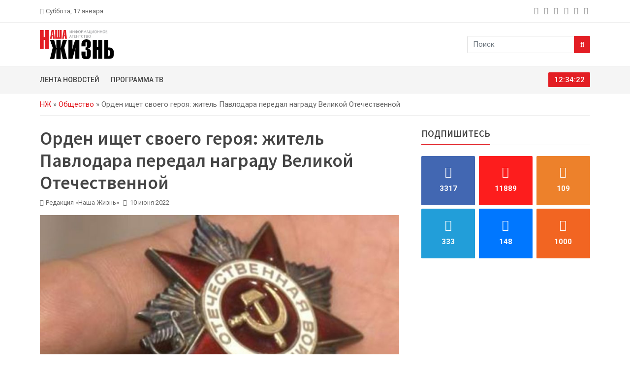

--- FILE ---
content_type: text/html; charset=UTF-8
request_url: https://lifepvl.kz/2022/06/10/4122/
body_size: 12902
content:
<!doctype html><html lang="ru-RU"><head><meta charset="UTF-8" /><meta name="viewport" content="width=device-width, initial-scale=1"><link rel="preconnect" href="https://fonts.googleapis.com"><link rel="preconnect" href="https://fonts.gstatic.com" crossorigin><link href="https://fonts.googleapis.com/css2?family=Roboto:wght@100;300;400;500;700;900&family=Source+Sans+Pro:wght@200;300;400;600;700;900&display=swap" rel="stylesheet"><link rel="apple-touch-icon" sizes="180x180" href="https://lifepvl.kz/wp-content/themes/lifepvl/icon/apple-touch-icon.png"><link rel="icon" type="image/png" sizes="32x32" href="https://lifepvl.kz/wp-content/themes/lifepvl/icon/favicon-32x32.png"><link rel="icon" type="image/png" sizes="16x16" href="https://lifepvl.kz/wp-content/themes/lifepvl/icon/favicon-16x16.png"><link rel="manifest" href="https://lifepvl.kz/wp-content/themes/lifepvl/icon/site.webmanifest"><link rel="mask-icon" href="https://lifepvl.kz/wp-content/themes/lifepvl/icon/safari-pinned-tab.svg" color="#5bbad5"><meta name="msapplication-TileColor" content="#da532c"><meta name="theme-color" content="#ffffff"><meta name="yandex-verification" content="35af186824fa3b7e" /><meta name="google-site-verification" content="YaANcz4dj_WvUwBvOaop4zw46cPwGpzcFD7jk4Fd_2I" /><meta name="google-adsense-account" content="ca-pub-5255595027644060"><meta name='robots' content='index, follow, max-image-preview:large, max-snippet:-1, max-video-preview:-1' /><link media="all" href="https://lifepvl.kz/wp-content/cache/autoptimize/css/autoptimize_25b032cc520ecfbab487a4c12d39f62e.css" rel="stylesheet"><title>Орден ищет своего героя: житель Павлодара передал награду Великой Отечественной &#8212; «Наша жизнь». Новости Павлодара и области</title><meta name="description" content="Житель Павлодара Юрий Баранов уже отчаялся найти владельца ордена, но благодаря публикации НЖ узнал об отряде «Майдан жолы». Он связался с поисковиками," /><link rel="canonical" href="https://lifepvl.kz/2022/06/10/4122/" /><meta property="og:locale" content="ru_RU" /><meta property="og:type" content="article" /><meta property="og:title" content="Орден ищет своего героя: житель Павлодара передал награду Великой Отечественной &#8212; «Наша жизнь». Новости Павлодара и области" /><meta property="og:description" content="Житель Павлодара Юрий Баранов уже отчаялся найти владельца ордена, но благодаря публикации НЖ узнал об отряде «Майдан жолы». Он связался с поисковиками," /><meta property="og:url" content="https://lifepvl.kz/2022/06/10/4122/" /><meta property="og:site_name" content="«Наша жизнь». Новости Павлодара и области" /><meta property="article:published_time" content="2022-06-10T13:02:24+00:00" /><meta property="article:modified_time" content="2024-09-13T10:18:50+00:00" /><meta property="og:image" content="https://lifepvl.kz/wp-content/uploads/2022/06/a8a60643bafa0307d300af23aba7c13b_XL.jpg" /><meta property="og:image:width" content="918" /><meta property="og:image:height" content="729" /><meta property="og:image:type" content="image/jpeg" /><meta name="author" content="Редакция «Наша Жизнь»" /><meta name="twitter:card" content="summary_large_image" /> <script type="application/ld+json" class="yoast-schema-graph">{"@context":"https://schema.org","@graph":[{"@type":"NewsArticle","@id":"https://lifepvl.kz/2022/06/10/4122/#article","isPartOf":{"@id":"https://lifepvl.kz/2022/06/10/4122/"},"author":{"name":"Редакция «Наша Жизнь»","@id":"https://lifepvl.kz/#/schema/person/8d5f8dfe023268a4f79abdb5341dbc48"},"headline":"Орден ищет своего героя: житель Павлодара передал награду Великой Отечественной","datePublished":"2022-06-10T13:02:24+00:00","dateModified":"2024-09-13T10:18:50+00:00","mainEntityOfPage":{"@id":"https://lifepvl.kz/2022/06/10/4122/"},"wordCount":206,"publisher":{"@id":"https://lifepvl.kz/#organization"},"image":{"@id":"https://lifepvl.kz/2022/06/10/4122/#primaryimage"},"thumbnailUrl":"https://lifepvl.kz/wp-content/uploads/2022/06/a8a60643bafa0307d300af23aba7c13b_XL.jpg","keywords":["«Майдан жолы»","История","Общество","Павлодар","память"],"articleSection":["Общество"],"inLanguage":"ru-RU"},{"@type":"WebPage","@id":"https://lifepvl.kz/2022/06/10/4122/","url":"https://lifepvl.kz/2022/06/10/4122/","name":"Орден ищет своего героя: житель Павлодара передал награду Великой Отечественной &#8212; «Наша жизнь». Новости Павлодара и области","isPartOf":{"@id":"https://lifepvl.kz/#website"},"primaryImageOfPage":{"@id":"https://lifepvl.kz/2022/06/10/4122/#primaryimage"},"image":{"@id":"https://lifepvl.kz/2022/06/10/4122/#primaryimage"},"thumbnailUrl":"https://lifepvl.kz/wp-content/uploads/2022/06/a8a60643bafa0307d300af23aba7c13b_XL.jpg","datePublished":"2022-06-10T13:02:24+00:00","dateModified":"2024-09-13T10:18:50+00:00","description":"Житель Павлодара Юрий Баранов уже отчаялся найти владельца ордена, но благодаря публикации НЖ узнал об отряде «Майдан жолы». Он связался с поисковиками,","breadcrumb":{"@id":"https://lifepvl.kz/2022/06/10/4122/#breadcrumb"},"inLanguage":"ru-RU","potentialAction":[{"@type":"ReadAction","target":["https://lifepvl.kz/2022/06/10/4122/"]}]},{"@type":"ImageObject","inLanguage":"ru-RU","@id":"https://lifepvl.kz/2022/06/10/4122/#primaryimage","url":"https://lifepvl.kz/wp-content/uploads/2022/06/a8a60643bafa0307d300af23aba7c13b_XL.jpg","contentUrl":"https://lifepvl.kz/wp-content/uploads/2022/06/a8a60643bafa0307d300af23aba7c13b_XL.jpg","width":918,"height":729},{"@type":"BreadcrumbList","@id":"https://lifepvl.kz/2022/06/10/4122/#breadcrumb","itemListElement":[{"@type":"ListItem","position":1,"name":"НЖ","item":"https://lifepvl.kz/"},{"@type":"ListItem","position":2,"name":"Общество","item":"https://lifepvl.kz/obshhestvo/"},{"@type":"ListItem","position":3,"name":"Орден ищет своего героя: житель Павлодара передал награду Великой Отечественной"}]},{"@type":"WebSite","@id":"https://lifepvl.kz/#website","url":"https://lifepvl.kz/","name":"«Наша жизнь». Новости Павлодара и области","description":"Самые свежие новости о событиях в Павлодаре и Казахстане в режиме 24/7. Аналитика, мнения экспертов, фото и видео с места событий - информационное агентство «Наша жизнь».","publisher":{"@id":"https://lifepvl.kz/#organization"},"potentialAction":[{"@type":"SearchAction","target":{"@type":"EntryPoint","urlTemplate":"https://lifepvl.kz/?s={search_term_string}"},"query-input":{"@type":"PropertyValueSpecification","valueRequired":true,"valueName":"search_term_string"}}],"inLanguage":"ru-RU"},{"@type":"Organization","@id":"https://lifepvl.kz/#organization","name":"«Наша жизнь». Новости Павлодара и области","alternateName":"ИА «Наша жизнь»","url":"https://lifepvl.kz/","logo":{"@type":"ImageObject","inLanguage":"ru-RU","@id":"https://lifepvl.kz/#/schema/logo/image/","url":"https://lifepvl.kz/wp-content/uploads/2022/12/icon.png","contentUrl":"https://lifepvl.kz/wp-content/uploads/2022/12/icon.png","width":663,"height":662,"caption":"«Наша жизнь». Новости Павлодара и области"},"image":{"@id":"https://lifepvl.kz/#/schema/logo/image/"}},{"@type":"Person","@id":"https://lifepvl.kz/#/schema/person/8d5f8dfe023268a4f79abdb5341dbc48","name":"Редакция «Наша Жизнь»","image":{"@type":"ImageObject","inLanguage":"ru-RU","@id":"https://lifepvl.kz/#/schema/person/image/","url":"https://secure.gravatar.com/avatar/0b01ad6b70de3217ffb98931f7c8f592b99dc556566fca7d42c7ccc192ccf886?s=96&d=mm&r=g","contentUrl":"https://secure.gravatar.com/avatar/0b01ad6b70de3217ffb98931f7c8f592b99dc556566fca7d42c7ccc192ccf886?s=96&d=mm&r=g","caption":"Редакция «Наша Жизнь»"},"url":"https://lifepvl.kz/author/our_life/"}]}</script> <link rel="alternate" title="oEmbed (JSON)" type="application/json+oembed" href="https://lifepvl.kz/wp-json/oembed/1.0/embed?url=https%3A%2F%2Flifepvl.kz%2F2022%2F06%2F10%2F4122%2F" /><link rel="alternate" title="oEmbed (XML)" type="text/xml+oembed" href="https://lifepvl.kz/wp-json/oembed/1.0/embed?url=https%3A%2F%2Flifepvl.kz%2F2022%2F06%2F10%2F4122%2F&#038;format=xml" /><style id='wp-img-auto-sizes-contain-inline-css' type='text/css'>img:is([sizes=auto i],[sizes^="auto," i]){contain-intrinsic-size:3000px 1500px}
/*# sourceURL=wp-img-auto-sizes-contain-inline-css */</style><style id='wp-emoji-styles-inline-css' type='text/css'>img.wp-smiley, img.emoji {
		display: inline !important;
		border: none !important;
		box-shadow: none !important;
		height: 1em !important;
		width: 1em !important;
		margin: 0 0.07em !important;
		vertical-align: -0.1em !important;
		background: none !important;
		padding: 0 !important;
	}
/*# sourceURL=wp-emoji-styles-inline-css */</style><style id='classic-theme-styles-inline-css' type='text/css'>/*! This file is auto-generated */
.wp-block-button__link{color:#fff;background-color:#32373c;border-radius:9999px;box-shadow:none;text-decoration:none;padding:calc(.667em + 2px) calc(1.333em + 2px);font-size:1.125em}.wp-block-file__button{background:#32373c;color:#fff;text-decoration:none}
/*# sourceURL=/wp-includes/css/classic-themes.min.css */</style> <script type="text/javascript" src="https://lifepvl.kz/wp-includes/js/jquery/jquery.min.js?ver=3.7.1" id="jquery-core-js"></script> <script type="text/javascript" id="jquery-js-before">const lifepvl_ajax = {"url":"https:\/\/lifepvl.kz\/wp-admin\/admin-ajax.php"}
//# sourceURL=jquery-js-before</script> <link rel="https://api.w.org/" href="https://lifepvl.kz/wp-json/" /><link rel="alternate" title="JSON" type="application/json" href="https://lifepvl.kz/wp-json/wp/v2/posts/7551" /><link rel="EditURI" type="application/rsd+xml" title="RSD" href="https://lifepvl.kz/xmlrpc.php?rsd" /><meta name="generator" content="WordPress 6.9" /><link rel='shortlink' href='https://lifepvl.kz/?p=7551' /><link rel="icon" href="https://lifepvl.kz/wp-content/uploads/2023/01/cropped-android-chrome-512x512-1-32x32.png" sizes="32x32" /><link rel="icon" href="https://lifepvl.kz/wp-content/uploads/2023/01/cropped-android-chrome-512x512-1-192x192.png" sizes="192x192" /><link rel="apple-touch-icon" href="https://lifepvl.kz/wp-content/uploads/2023/01/cropped-android-chrome-512x512-1-180x180.png" /><meta name="msapplication-TileImage" content="https://lifepvl.kz/wp-content/uploads/2023/01/cropped-android-chrome-512x512-1-270x270.png" /><style id='wp-block-paragraph-inline-css' type='text/css'>.is-small-text{font-size:.875em}.is-regular-text{font-size:1em}.is-large-text{font-size:2.25em}.is-larger-text{font-size:3em}.has-drop-cap:not(:focus):first-letter{float:left;font-size:8.4em;font-style:normal;font-weight:100;line-height:.68;margin:.05em .1em 0 0;text-transform:uppercase}body.rtl .has-drop-cap:not(:focus):first-letter{float:none;margin-left:.1em}p.has-drop-cap.has-background{overflow:hidden}:root :where(p.has-background){padding:1.25em 2.375em}:where(p.has-text-color:not(.has-link-color)) a{color:inherit}p.has-text-align-left[style*="writing-mode:vertical-lr"],p.has-text-align-right[style*="writing-mode:vertical-rl"]{rotate:180deg}
/*# sourceURL=https://lifepvl.kz/wp-includes/blocks/paragraph/style.min.css */</style><style id='wp-block-quote-inline-css' type='text/css'>.wp-block-quote{box-sizing:border-box;overflow-wrap:break-word}.wp-block-quote.is-large:where(:not(.is-style-plain)),.wp-block-quote.is-style-large:where(:not(.is-style-plain)){margin-bottom:1em;padding:0 1em}.wp-block-quote.is-large:where(:not(.is-style-plain)) p,.wp-block-quote.is-style-large:where(:not(.is-style-plain)) p{font-size:1.5em;font-style:italic;line-height:1.6}.wp-block-quote.is-large:where(:not(.is-style-plain)) cite,.wp-block-quote.is-large:where(:not(.is-style-plain)) footer,.wp-block-quote.is-style-large:where(:not(.is-style-plain)) cite,.wp-block-quote.is-style-large:where(:not(.is-style-plain)) footer{font-size:1.125em;text-align:right}.wp-block-quote>cite{display:block}
/*# sourceURL=https://lifepvl.kz/wp-includes/blocks/quote/style.min.css */</style><style id='global-styles-inline-css' type='text/css'>:root{--wp--preset--aspect-ratio--square: 1;--wp--preset--aspect-ratio--4-3: 4/3;--wp--preset--aspect-ratio--3-4: 3/4;--wp--preset--aspect-ratio--3-2: 3/2;--wp--preset--aspect-ratio--2-3: 2/3;--wp--preset--aspect-ratio--16-9: 16/9;--wp--preset--aspect-ratio--9-16: 9/16;--wp--preset--color--black: #000000;--wp--preset--color--cyan-bluish-gray: #abb8c3;--wp--preset--color--white: #ffffff;--wp--preset--color--pale-pink: #f78da7;--wp--preset--color--vivid-red: #cf2e2e;--wp--preset--color--luminous-vivid-orange: #ff6900;--wp--preset--color--luminous-vivid-amber: #fcb900;--wp--preset--color--light-green-cyan: #7bdcb5;--wp--preset--color--vivid-green-cyan: #00d084;--wp--preset--color--pale-cyan-blue: #8ed1fc;--wp--preset--color--vivid-cyan-blue: #0693e3;--wp--preset--color--vivid-purple: #9b51e0;--wp--preset--gradient--vivid-cyan-blue-to-vivid-purple: linear-gradient(135deg,rgb(6,147,227) 0%,rgb(155,81,224) 100%);--wp--preset--gradient--light-green-cyan-to-vivid-green-cyan: linear-gradient(135deg,rgb(122,220,180) 0%,rgb(0,208,130) 100%);--wp--preset--gradient--luminous-vivid-amber-to-luminous-vivid-orange: linear-gradient(135deg,rgb(252,185,0) 0%,rgb(255,105,0) 100%);--wp--preset--gradient--luminous-vivid-orange-to-vivid-red: linear-gradient(135deg,rgb(255,105,0) 0%,rgb(207,46,46) 100%);--wp--preset--gradient--very-light-gray-to-cyan-bluish-gray: linear-gradient(135deg,rgb(238,238,238) 0%,rgb(169,184,195) 100%);--wp--preset--gradient--cool-to-warm-spectrum: linear-gradient(135deg,rgb(74,234,220) 0%,rgb(151,120,209) 20%,rgb(207,42,186) 40%,rgb(238,44,130) 60%,rgb(251,105,98) 80%,rgb(254,248,76) 100%);--wp--preset--gradient--blush-light-purple: linear-gradient(135deg,rgb(255,206,236) 0%,rgb(152,150,240) 100%);--wp--preset--gradient--blush-bordeaux: linear-gradient(135deg,rgb(254,205,165) 0%,rgb(254,45,45) 50%,rgb(107,0,62) 100%);--wp--preset--gradient--luminous-dusk: linear-gradient(135deg,rgb(255,203,112) 0%,rgb(199,81,192) 50%,rgb(65,88,208) 100%);--wp--preset--gradient--pale-ocean: linear-gradient(135deg,rgb(255,245,203) 0%,rgb(182,227,212) 50%,rgb(51,167,181) 100%);--wp--preset--gradient--electric-grass: linear-gradient(135deg,rgb(202,248,128) 0%,rgb(113,206,126) 100%);--wp--preset--gradient--midnight: linear-gradient(135deg,rgb(2,3,129) 0%,rgb(40,116,252) 100%);--wp--preset--font-size--small: 13px;--wp--preset--font-size--medium: 20px;--wp--preset--font-size--large: 36px;--wp--preset--font-size--x-large: 42px;--wp--preset--spacing--20: 0.44rem;--wp--preset--spacing--30: 0.67rem;--wp--preset--spacing--40: 1rem;--wp--preset--spacing--50: 1.5rem;--wp--preset--spacing--60: 2.25rem;--wp--preset--spacing--70: 3.38rem;--wp--preset--spacing--80: 5.06rem;--wp--preset--shadow--natural: 6px 6px 9px rgba(0, 0, 0, 0.2);--wp--preset--shadow--deep: 12px 12px 50px rgba(0, 0, 0, 0.4);--wp--preset--shadow--sharp: 6px 6px 0px rgba(0, 0, 0, 0.2);--wp--preset--shadow--outlined: 6px 6px 0px -3px rgb(255, 255, 255), 6px 6px rgb(0, 0, 0);--wp--preset--shadow--crisp: 6px 6px 0px rgb(0, 0, 0);}:where(.is-layout-flex){gap: 0.5em;}:where(.is-layout-grid){gap: 0.5em;}body .is-layout-flex{display: flex;}.is-layout-flex{flex-wrap: wrap;align-items: center;}.is-layout-flex > :is(*, div){margin: 0;}body .is-layout-grid{display: grid;}.is-layout-grid > :is(*, div){margin: 0;}:where(.wp-block-columns.is-layout-flex){gap: 2em;}:where(.wp-block-columns.is-layout-grid){gap: 2em;}:where(.wp-block-post-template.is-layout-flex){gap: 1.25em;}:where(.wp-block-post-template.is-layout-grid){gap: 1.25em;}.has-black-color{color: var(--wp--preset--color--black) !important;}.has-cyan-bluish-gray-color{color: var(--wp--preset--color--cyan-bluish-gray) !important;}.has-white-color{color: var(--wp--preset--color--white) !important;}.has-pale-pink-color{color: var(--wp--preset--color--pale-pink) !important;}.has-vivid-red-color{color: var(--wp--preset--color--vivid-red) !important;}.has-luminous-vivid-orange-color{color: var(--wp--preset--color--luminous-vivid-orange) !important;}.has-luminous-vivid-amber-color{color: var(--wp--preset--color--luminous-vivid-amber) !important;}.has-light-green-cyan-color{color: var(--wp--preset--color--light-green-cyan) !important;}.has-vivid-green-cyan-color{color: var(--wp--preset--color--vivid-green-cyan) !important;}.has-pale-cyan-blue-color{color: var(--wp--preset--color--pale-cyan-blue) !important;}.has-vivid-cyan-blue-color{color: var(--wp--preset--color--vivid-cyan-blue) !important;}.has-vivid-purple-color{color: var(--wp--preset--color--vivid-purple) !important;}.has-black-background-color{background-color: var(--wp--preset--color--black) !important;}.has-cyan-bluish-gray-background-color{background-color: var(--wp--preset--color--cyan-bluish-gray) !important;}.has-white-background-color{background-color: var(--wp--preset--color--white) !important;}.has-pale-pink-background-color{background-color: var(--wp--preset--color--pale-pink) !important;}.has-vivid-red-background-color{background-color: var(--wp--preset--color--vivid-red) !important;}.has-luminous-vivid-orange-background-color{background-color: var(--wp--preset--color--luminous-vivid-orange) !important;}.has-luminous-vivid-amber-background-color{background-color: var(--wp--preset--color--luminous-vivid-amber) !important;}.has-light-green-cyan-background-color{background-color: var(--wp--preset--color--light-green-cyan) !important;}.has-vivid-green-cyan-background-color{background-color: var(--wp--preset--color--vivid-green-cyan) !important;}.has-pale-cyan-blue-background-color{background-color: var(--wp--preset--color--pale-cyan-blue) !important;}.has-vivid-cyan-blue-background-color{background-color: var(--wp--preset--color--vivid-cyan-blue) !important;}.has-vivid-purple-background-color{background-color: var(--wp--preset--color--vivid-purple) !important;}.has-black-border-color{border-color: var(--wp--preset--color--black) !important;}.has-cyan-bluish-gray-border-color{border-color: var(--wp--preset--color--cyan-bluish-gray) !important;}.has-white-border-color{border-color: var(--wp--preset--color--white) !important;}.has-pale-pink-border-color{border-color: var(--wp--preset--color--pale-pink) !important;}.has-vivid-red-border-color{border-color: var(--wp--preset--color--vivid-red) !important;}.has-luminous-vivid-orange-border-color{border-color: var(--wp--preset--color--luminous-vivid-orange) !important;}.has-luminous-vivid-amber-border-color{border-color: var(--wp--preset--color--luminous-vivid-amber) !important;}.has-light-green-cyan-border-color{border-color: var(--wp--preset--color--light-green-cyan) !important;}.has-vivid-green-cyan-border-color{border-color: var(--wp--preset--color--vivid-green-cyan) !important;}.has-pale-cyan-blue-border-color{border-color: var(--wp--preset--color--pale-cyan-blue) !important;}.has-vivid-cyan-blue-border-color{border-color: var(--wp--preset--color--vivid-cyan-blue) !important;}.has-vivid-purple-border-color{border-color: var(--wp--preset--color--vivid-purple) !important;}.has-vivid-cyan-blue-to-vivid-purple-gradient-background{background: var(--wp--preset--gradient--vivid-cyan-blue-to-vivid-purple) !important;}.has-light-green-cyan-to-vivid-green-cyan-gradient-background{background: var(--wp--preset--gradient--light-green-cyan-to-vivid-green-cyan) !important;}.has-luminous-vivid-amber-to-luminous-vivid-orange-gradient-background{background: var(--wp--preset--gradient--luminous-vivid-amber-to-luminous-vivid-orange) !important;}.has-luminous-vivid-orange-to-vivid-red-gradient-background{background: var(--wp--preset--gradient--luminous-vivid-orange-to-vivid-red) !important;}.has-very-light-gray-to-cyan-bluish-gray-gradient-background{background: var(--wp--preset--gradient--very-light-gray-to-cyan-bluish-gray) !important;}.has-cool-to-warm-spectrum-gradient-background{background: var(--wp--preset--gradient--cool-to-warm-spectrum) !important;}.has-blush-light-purple-gradient-background{background: var(--wp--preset--gradient--blush-light-purple) !important;}.has-blush-bordeaux-gradient-background{background: var(--wp--preset--gradient--blush-bordeaux) !important;}.has-luminous-dusk-gradient-background{background: var(--wp--preset--gradient--luminous-dusk) !important;}.has-pale-ocean-gradient-background{background: var(--wp--preset--gradient--pale-ocean) !important;}.has-electric-grass-gradient-background{background: var(--wp--preset--gradient--electric-grass) !important;}.has-midnight-gradient-background{background: var(--wp--preset--gradient--midnight) !important;}.has-small-font-size{font-size: var(--wp--preset--font-size--small) !important;}.has-medium-font-size{font-size: var(--wp--preset--font-size--medium) !important;}.has-large-font-size{font-size: var(--wp--preset--font-size--large) !important;}.has-x-large-font-size{font-size: var(--wp--preset--font-size--x-large) !important;}
/*# sourceURL=global-styles-inline-css */</style></head><body class="wp-singular post-template-default single single-post postid-7551 single-format-standard wp-theme-lifepvl"><div class="top-bar" id="btt"><div class="container"><div class="row gx-3 gy-1 justify-content-center justify-content-md-start align-items-center"><div class="col-auto"><div class="bar-left d-flex flex-nowrap align-items-center"> <i class="fa fa-calendar me-1"></i><span>Суббота, 17 января</span></div></div><div class="col-auto d-none d-md-block ms-auto"><div class="bar-social"><ul class="list-unstyled list-inline mb-0"><li class="list-inline-item"> <a class="pe-1" href="https://www.facebook.com/groups/709196772478885" title="facebook" target="_blank" rel="nofollow noopener noreferrer" aria-label="facebook"> <i class="fa fa-facebook"></i> </a></li><li class="list-inline-item"> <a class="pe-1" href="https://www.instagram.com/lifepvl.kz/" title="instagram" target="_blank" rel="nofollow noopener noreferrer" aria-label="instagram"> <i class="fa fa-instagram"></i> </a></li><li class="list-inline-item"> <a class="pe-1" href="https://ok.ru/vsegranizh" title="odnoklassniki" target="_blank" rel="nofollow noopener noreferrer" aria-label="odnoklassniki"> <i class="fa fa-odnoklassniki"></i> </a></li><li class="list-inline-item"> <a class="pe-1" href="https://t.me/lifepvkz" title="telegram" target="_blank" rel="nofollow noopener noreferrer" aria-label="telegram"> <i class="fa fa-telegram"></i> </a></li><li class="list-inline-item"> <a class="pe-1" href="https://vk.com/public75990776" title="vk" target="_blank" rel="nofollow noopener noreferrer" aria-label="vk"> <i class="fa fa-vk"></i> </a></li><li class="list-inline-item"> <a class="pe-1" href="/rss/" title="rss" target="_blank" rel="nofollow noopener noreferrer" aria-label="rss"> <i class="fa fa-rss"></i> </a></li></ul></div></div></div></div></div><div class="logo-area"><div class="container"><div class="row g-3 justify-content-between align-items-center"><div class="col-auto d-flex align-items-center flex-nowrap"><div class="menu-button me-3 d-block d-md-none"> <a data-bs-toggle="offcanvas" href="#offcanvasMenu" role="button" aria-controls="offcanvasMenu" aria-label="Menu"> <i class="fa fa-2x fa-bars"></i> </a></div><div class="logo"> <a href="https://lifepvl.kz/"> <noscript><img src="https://lifepvl.kz/wp-content/themes/lifepvl/images/logo-black.svg" alt="«Наша жизнь». Новости Павлодара и области" class="img-fluid" width="150" height="60"></noscript><img src='data:image/svg+xml,%3Csvg%20xmlns=%22http://www.w3.org/2000/svg%22%20viewBox=%220%200%20150%2060%22%3E%3C/svg%3E' data-src="https://lifepvl.kz/wp-content/themes/lifepvl/images/logo-black.svg" alt="«Наша жизнь». Новости Павлодара и области" class="lazyload img-fluid" width="150" height="60"> </a></div></div><div class="col-auto d-block d-md-none"> <a class="btn btn-primary" href="/tv/"> <span class="d-inline d-sm-none">ТВ</span> <span class="d-none d-sm-inline">ТВ-программа</span> </a></div><div class="col-auto d-none d-md-block"><div class="searchbar"><form role="search" class="input-group" method="get" action="https://lifepvl.kz/"> <input type="text" class="form-control" placeholder="Поиск" value="" name="s" title="Найти" required> <button class="btn btn-primary" type="submit" aria-label="Search"><i class="fa fa-search"></i></button></form></div></div></div></div></div><div class="menu-area d-none d-md-block"><div class="container"><div class="row g-3 justify-content-between align-items-center"><div class="col-md"><div class="main-menu"><ul id="menu-glavnoe-menyu" class="list-unstyled list-inline mb-0"><li id="menu-item-8199" class="menu-item menu-item-type-post_type menu-item-object-page menu-item-8199"><a href="https://lifepvl.kz/lenta/">Лента новостей</a></li><li id="menu-item-8196" class="menu-item menu-item-type-post_type menu-item-object-page menu-item-8196"><a href="https://lifepvl.kz/tv/">Программа ТВ</a></li></ul></div></div><div class="col-md-auto"><div class="clock"> <span id="dg-clock"></span></div></div></div></div></div><div class="offcanvas offcanvas-start mobile-menu-area" tabindex="-1" id="offcanvasMenu" aria-labelledby="offcanvasMenuLabel"><div class="offcanvas-header"><div class="offcanvas-title" id="offcanvasMenuLabel">Меню</div> <button type="button" class="btn-close" data-bs-dismiss="offcanvas" aria-label="Close"></button></div><div class="offcanvas-body"><ul id="menu-glavnoe-menyu-1" class="list-unstyled mobile-menu-list ff-source"><li class="menu-item menu-item-type-post_type menu-item-object-page menu-item-8199"><a href="https://lifepvl.kz/lenta/">Лента новостей</a></li><li class="menu-item menu-item-type-post_type menu-item-object-page menu-item-8196"><a href="https://lifepvl.kz/tv/">Программа ТВ</a></li></ul><div class="searchbar"><form role="search" class="input-group" method="get" action="https://lifepvl.kz/"> <input type="text" class="form-control" placeholder="Поиск" value="" name="s" title="Найти" required> <button class="btn btn-primary" type="submit" aria-label="Search"><i class="fa fa-search"></i></button></form></div></div></div><div class="breadcrumb-area"><div class="container"><div class="row"><div class="col-md-12"><nav class="breadcrumb-box"><span><span><a href="https://lifepvl.kz/">НЖ</a></span> » <span><a href="https://lifepvl.kz/obshhestvo/">Общество</a></span> » <span class="breadcrumb_last" aria-current="page">Орден ищет своего героя: житель Павлодара передал награду Великой Отечественной</span></span></nav></div></div></div></div><div class="news-area mt-4"><div class="container"><div class="row g-5"><div id="post-container" class="col-lg-8 col-md-12"><div id="post-7551" class="hatom-extra post-id post-7551 post type-post status-publish format-standard has-post-thumbnail hentry category-obshhestvo tag-majdan-zholy tag-istoriya tag-obshhestvo tag-pavlodar tag-pamyat" itemscope="" itemtype="http://schema.org/NewsArticle" data-id="7551"><div itemprop="publisher" itemscope="" itemtype="https://schema.org/Organization"><div itemprop="logo" itemscope="" itemtype="https://schema.org/ImageObject"><link href="https://lifepvl.kz/wp-content/themes/lifepvl/images/logo_header.png" itemprop="url" /><link href="https://lifepvl.kz/wp-content/themes/lifepvl/images/logo_header.png" itemprop="contentUrl" /><meta content="300" itemprop="width" /><meta content="35" itemprop="height" /></div><meta content="«Наша жизнь». Новости Павлодара и области" itemprop="name" /><link href="https://lifepvl.kz" itemprop="url" /><meta content="+7 (777) 384-36-04  " itemprop="telephone" /><meta content="ул.&nbsp;Торайгырова, д.&nbsp;64, оф.&nbsp;21" itemprop="address" /></div><meta content="2024-09-13T15:18:50+05:00" itemprop="dateModified" /><meta content="https://lifepvl.kz/2022/06/10/4122/" itemprop="mainEntityOfPage" /><div class="news-heading"><h1 class="entry-title title ff-source" itemprop="headline">Орден ищет своего героя: житель Павлодара передал награду Великой Отечественной</h1><ul class="list-unstyled list-inline"><li class="list-inline-item"><i class="fa fa-user-o me-1"></i>Редакция «Наша Жизнь»</li><li class="list-inline-item"><i class="fa fa-calendar me-1"></i> <time class="updated" datetime="2022-06-10T16:02:24+05:00" itemprop="datePublished"> 10 июня 2022 </time></li><li class="list-inline-item hits-block"> <i class="fa fa-eye me-1"></i> <span class="post-hits">483</span></li></ul></div><div class="entry-content news-content" itemprop="articleBody"><div class="news-image" itemprop="image" itemscope="" itemtype="http://schema.org/ImageObject"> <img width="800" height="635" src="https://lifepvl.kz/wp-content/uploads/2022/06/a8a60643bafa0307d300af23aba7c13b_XL-800x635.jpg" class="img-fluid wp-post-image" alt="Орден ищет своего героя: житель Павлодара передал награду Великой Отечественной" rel="image_src" itemprop="contentUrl" decoding="async" fetchpriority="high" srcset="https://lifepvl.kz/wp-content/uploads/2022/06/a8a60643bafa0307d300af23aba7c13b_XL-800x635.jpg 800w, https://lifepvl.kz/wp-content/uploads/2022/06/a8a60643bafa0307d300af23aba7c13b_XL-500x397.jpg 500w, https://lifepvl.kz/wp-content/uploads/2022/06/a8a60643bafa0307d300af23aba7c13b_XL-768x610.jpg 768w, https://lifepvl.kz/wp-content/uploads/2022/06/a8a60643bafa0307d300af23aba7c13b_XL.jpg 918w" sizes="(max-width: 800px) 100vw, 800px" /><div class="info" itemprop="name">фото: «Майдан жолы»</div></div><div class="pt-3 pb-3"> <script async src="https://pagead2.googlesyndication.com/pagead/js/adsbygoogle.js?client=ca-pub-5255595027644060"
                                        crossorigin="anonymous"></script>  <ins class="adsbygoogle"
 style="display:block"
 data-ad-client="ca-pub-5255595027644060"
 data-ad-slot="5906190538"
 data-ad-format="auto"
 data-full-width-responsive="true"></ins> <script>(adsbygoogle = window.adsbygoogle || []).push({});</script> </div><p>Житель Павлодара Юрий Баранов уже отчаялся найти владельца ордена, но благодаря публикации НЖ узнал об отряде «Майдан жолы». Он связался с поисковиками, чтобы передать исторический артефакт.</p><blockquote class="wp-block-quote is-layout-flow wp-block-quote-is-layout-flow"><p>– Этот орден оказался у меня 8 лет назад случайно, мне передала его знакомая. Они переехали в квартиру и в старом ящике нашли эту награду. Она мне его отдала и попросила выяснить. С того дня он у меня, я делал запрос в военкомат, они сказали, что орден был вручен после войны, и информации они не имеют, – рассказывает Юрий Баранов.</p></blockquote><p>Поисковики отряда «Майдан жолы» по номеру на тыльной стороне ордена установили учетную карточку награжденного. Согласно архивным данным, указом министра обороны СССР от 6 апреля 1985 года участника войны удостоили орденом Отечественной войны второй степени.</p><blockquote class="wp-block-quote is-layout-flow wp-block-quote-is-layout-flow"><p>– Был установлен обладатель этой медали. Им является Кочетков Василий Арефьевич, 1919 года рождения, уроженец Башкирской АССР, село Нижний Авзян. Мы обращаемся к жителям Павлодарской области для того, чтобы найти родственников. Возможно, они проживают у нас в Павлодарской области. А также обращаемся к администрации Башкирской АССР, чтобы найти родственников ветерана, – говорит Асхат Муканов, заместитель командира поискового отряда «Майдан жолы».</p></blockquote><p>Павлодарские поисковики не успокоятся, пока не найдут тех, для кого эта весточка из далекого прошлого будет связующей нитью и памятью о герое!</p><p><strong>Артем БУЛАНОВ</strong></p></div><div class="social-tag d-flex flex-column flex-sm-row justify-content-center justify-content-sm-between"><div class="tag"><ul class="list-unstyled list-inline"><li class="list-inline-item"><i class="fa fa-tag"></i></li><li class="list-inline-item"><a href="https://lifepvl.kz/tag/majdan-zholy/">«Майдан жолы»</a></li><li class="list-inline-item"><a href="https://lifepvl.kz/tag/istoriya/">История</a></li><li class="list-inline-item"><a href="https://lifepvl.kz/tag/obshhestvo/">Общество</a></li><li class="list-inline-item"><a href="https://lifepvl.kz/tag/pavlodar/">Павлодар</a></li><li class="list-inline-item"><a href="https://lifepvl.kz/tag/pamyat/">память</a></li></ul></div></div><div class="news-author d-flex flex-nowrap author" itemprop="author" itemscope="" itemtype="http://schema.org/Person"><div class="author-img me-3"> <noscript><img width="500" height="500" src="https://lifepvl.kz/wp-content/uploads/2022/12/icon-500x500.png" class="img-cover" alt="Редакция «Наша Жизнь»" title="Редакция «Наша Жизнь»" itemprop="image" decoding="async" srcset="https://lifepvl.kz/wp-content/uploads/2022/12/icon-500x500.png 500w, https://lifepvl.kz/wp-content/uploads/2022/12/icon-100x100.png 100w, https://lifepvl.kz/wp-content/uploads/2022/12/icon.png 663w" sizes="(max-width: 500px) 100vw, 500px" /></noscript><img width="500" height="500" src='data:image/svg+xml,%3Csvg%20xmlns=%22http://www.w3.org/2000/svg%22%20viewBox=%220%200%20500%20500%22%3E%3C/svg%3E' data-src="https://lifepvl.kz/wp-content/uploads/2022/12/icon-500x500.png" class="lazyload img-cover" alt="Редакция «Наша Жизнь»" title="Редакция «Наша Жизнь»" itemprop="image" decoding="async" data-srcset="https://lifepvl.kz/wp-content/uploads/2022/12/icon-500x500.png 500w, https://lifepvl.kz/wp-content/uploads/2022/12/icon-100x100.png 100w, https://lifepvl.kz/wp-content/uploads/2022/12/icon.png 663w" data-sizes="(max-width: 500px) 100vw, 500px" /></div><div class="author-content"><div class="author-name"> <a href="https://lifepvl.kz/author/our_life/" > <span class="name fn" itemprop="name">Редакция «Наша Жизнь»</span> </a><link itemprop="url" href="https://lifepvl.kz/author/our_life/"></div><div class="author-description"></div></div></div></div></div><div class="col-lg-4 col-md-12"><div class="sticky-lg-top"><div class="row g-5 justify-content-center"><div class="col-lg-12 d-none d-lg-block"><div class="follow-widget"><div class="sec-title"><span>Подпишитесь</span></div><ul class="list-unstyled mb-0"><li data-social="facebook"> <a href="https://www.facebook.com/groups/709196772478885" title="facebook" target="_blank" rel="nofollow noopener noreferrer" aria-label="facebook"> <i class="fa fa-facebook"></i><div class="count">3317</div> </a></li><li data-social="instagram"> <a href="https://www.instagram.com/lifepvl.kz/" title="instagram" target="_blank" rel="nofollow noopener noreferrer" aria-label="instagram"> <i class="fa fa-instagram"></i><div class="count">11889</div> </a></li><li data-social="odnoklassniki"> <a href="https://ok.ru/vsegranizh" title="odnoklassniki" target="_blank" rel="nofollow noopener noreferrer" aria-label="odnoklassniki"> <i class="fa fa-odnoklassniki"></i><div class="count">109</div> </a></li><li data-social="telegram"> <a href="https://t.me/lifepvkz" title="telegram" target="_blank" rel="nofollow noopener noreferrer" aria-label="telegram"> <i class="fa fa-telegram"></i><div class="count">333</div> </a></li><li data-social="vk"> <a href="https://vk.com/public75990776" title="vk" target="_blank" rel="nofollow noopener noreferrer" aria-label="vk"> <i class="fa fa-vk"></i><div class="count">148</div> </a></li><li data-social="rss"> <a href="/rss/" title="rss" target="_blank" rel="nofollow noopener noreferrer" aria-label="rss"> <i class="fa fa-rss"></i><div class="count">1000</div> </a></li></ul></div></div><div class="col-md-6 col-lg-12"><div class="advert-column-top mb-3 d-none"></div><div class="advert-column-top"> <script async src="https://pagead2.googlesyndication.com/pagead/js/adsbygoogle.js?client=ca-pub-5255595027644060"
            crossorigin="anonymous"></script>  <ins class="adsbygoogle"
 style="display:block"
 data-ad-client="ca-pub-5255595027644060"
 data-ad-slot="1209724057"
 data-ad-format="auto"
 data-full-width-responsive="true"></ins> <script>(adsbygoogle = window.adsbygoogle || []).push({});</script> </div></div><div class="col-md-6 col-lg-12"><div class="tab-widget"><ul class="nav nav-tabs" id="widgetTab" role="tablist"><li class="nav-item" role="presentation"> <a class="nav-link active" id="recent-tab" data-bs-toggle="tab" data-bs-target="#recent-tab-pane" type="button" role="tab" aria-controls="recent-tab-pane" aria-selected="true">Новые</a></li><li class="nav-item" role="presentation"> <a class="nav-link" id="best-tab" data-bs-toggle="tab" data-bs-target="#best-tab-pane" type="button" role="tab" aria-controls="best-tab-pane" aria-selected="false">Читаемые</a></li></ul><div class="tab-content"><div class="tab-pane fade show active" id="recent-tab-pane" role="tabpanel" aria-labelledby="recent-tab" tabindex="0"><div class="item d-flex flex-nowrap"> <a href="https://lifepvl.kz/2026/01/16/byvshij-glavkom-naczgvardii-zastupilsya-za-zama-sidyashhego-na-skame-podsudimyh/" class="ratio image" style="--bs-aspect-ratio: 80%;"> <noscript><img width="100" height="100" src="https://lifepvl.kz/wp-content/uploads/2026/01/202601yvv122057-611x388-jpg-100x100.png" class="img-cover wp-post-image" alt="Бывший главком Нацгвардии заступился за зама, сидящего на скамье подсудимых" decoding="async" /></noscript><img width="100" height="100" src='data:image/svg+xml,%3Csvg%20xmlns=%22http://www.w3.org/2000/svg%22%20viewBox=%220%200%20100%20100%22%3E%3C/svg%3E' data-src="https://lifepvl.kz/wp-content/uploads/2026/01/202601yvv122057-611x388-jpg-100x100.png" class="lazyload img-cover wp-post-image" alt="Бывший главком Нацгвардии заступился за зама, сидящего на скамье подсудимых" decoding="async" /> </a><div class="img-content"> <a class="title" href="https://lifepvl.kz/2026/01/16/byvshij-glavkom-naczgvardii-zastupilsya-za-zama-sidyashhego-na-skame-podsudimyh/">Бывший главком Нацгвардии заступился за зама, сидящего на скамье подсудимых</a><div class="date">16 января 2026</div></div></div><div class="item d-flex flex-nowrap"> <a href="https://lifepvl.kz/2026/01/16/moroznye-vyhodnye-obeshhayut-pavlodarczam-sinoptiki/" class="ratio image" style="--bs-aspect-ratio: 80%;"> <noscript><img width="100" height="100" src="https://lifepvl.kz/wp-content/uploads/2026/01/moroz-1-100x100.jpg" class="img-cover wp-post-image" alt="Морозные выходные обещают павлодарцам синоптики" decoding="async" /></noscript><img width="100" height="100" src='data:image/svg+xml,%3Csvg%20xmlns=%22http://www.w3.org/2000/svg%22%20viewBox=%220%200%20100%20100%22%3E%3C/svg%3E' data-src="https://lifepvl.kz/wp-content/uploads/2026/01/moroz-1-100x100.jpg" class="lazyload img-cover wp-post-image" alt="Морозные выходные обещают павлодарцам синоптики" decoding="async" /> </a><div class="img-content"> <a class="title" href="https://lifepvl.kz/2026/01/16/moroznye-vyhodnye-obeshhayut-pavlodarczam-sinoptiki/">Морозные выходные обещают павлодарцам синоптики</a><div class="date">16 января 2026</div></div></div><div class="item d-flex flex-nowrap"> <a href="https://lifepvl.kz/2026/01/16/pytavshuyusya-prodat-svoyu-pochku-rossiyanku-osvobodili-iz-pod-strazhi-v-pavlodare/" class="ratio image" style="--bs-aspect-ratio: 80%;"> <noscript><img width="100" height="100" src="https://lifepvl.kz/wp-content/uploads/2026/01/gavel-7538565_1280-100x100.jpg" class="img-cover wp-post-image" alt="Пытавшуюся продать свою почку россиянку освободили из-под стражи в Павлодаре" decoding="async" /></noscript><img width="100" height="100" src='data:image/svg+xml,%3Csvg%20xmlns=%22http://www.w3.org/2000/svg%22%20viewBox=%220%200%20100%20100%22%3E%3C/svg%3E' data-src="https://lifepvl.kz/wp-content/uploads/2026/01/gavel-7538565_1280-100x100.jpg" class="lazyload img-cover wp-post-image" alt="Пытавшуюся продать свою почку россиянку освободили из-под стражи в Павлодаре" decoding="async" /> </a><div class="img-content"> <a class="title" href="https://lifepvl.kz/2026/01/16/pytavshuyusya-prodat-svoyu-pochku-rossiyanku-osvobodili-iz-pod-strazhi-v-pavlodare/">Пытавшуюся продать свою почку россиянку освободили из-под стражи в Павлодаре</a><div class="date">16 января 2026</div></div></div><div class="item d-flex flex-nowrap"> <a href="https://lifepvl.kz/2026/01/16/v-pavlodarskoj-oblasti-za-god-trudoustroili-svyshe-30-tys-chelovek/" class="ratio image" style="--bs-aspect-ratio: 80%;"> <noscript><img width="100" height="100" src="https://lifepvl.kz/wp-content/uploads/2026/01/rabot-100x100.jpg" class="img-cover wp-post-image" alt="В Павлодарской области за год трудоустроили свыше 30 тыс. человек" decoding="async" /></noscript><img width="100" height="100" src='data:image/svg+xml,%3Csvg%20xmlns=%22http://www.w3.org/2000/svg%22%20viewBox=%220%200%20100%20100%22%3E%3C/svg%3E' data-src="https://lifepvl.kz/wp-content/uploads/2026/01/rabot-100x100.jpg" class="lazyload img-cover wp-post-image" alt="В Павлодарской области за год трудоустроили свыше 30 тыс. человек" decoding="async" /> </a><div class="img-content"> <a class="title" href="https://lifepvl.kz/2026/01/16/v-pavlodarskoj-oblasti-za-god-trudoustroili-svyshe-30-tys-chelovek/">В Павлодарской области за год трудоустроили свыше 30 тыс. человек</a><div class="date">16 января 2026</div></div></div></div><div class="tab-pane fade" id="best-tab-pane" role="tabpanel" aria-labelledby="best-tab" tabindex="0"><div class="item d-flex flex-nowrap"> <a href="https://lifepvl.kz/2026/01/13/v-pavlodare-izmenili-algoritm-opoveshheniya-o-perevode-shkolnikov-na-distanczionku/" class="ratio image" style="--bs-aspect-ratio: 80%;"> <noscript><img width="100" height="100" src="https://lifepvl.kz/wp-content/uploads/2026/01/shkol-100x100.jpg" class="img-cover wp-post-image" alt="В Павлодаре изменили алгоритм оповещения о переводе школьников на дистанционку" decoding="async" /></noscript><img width="100" height="100" src='data:image/svg+xml,%3Csvg%20xmlns=%22http://www.w3.org/2000/svg%22%20viewBox=%220%200%20100%20100%22%3E%3C/svg%3E' data-src="https://lifepvl.kz/wp-content/uploads/2026/01/shkol-100x100.jpg" class="lazyload img-cover wp-post-image" alt="В Павлодаре изменили алгоритм оповещения о переводе школьников на дистанционку" decoding="async" /> </a><div class="img-content"> <a class="title" href="https://lifepvl.kz/2026/01/13/v-pavlodare-izmenili-algoritm-opoveshheniya-o-perevode-shkolnikov-na-distanczionku/">В Павлодаре изменили алгоритм оповещения о переводе школьников на дистанционку</a><div class="date">13 января 2026</div><div class="hits hits-block"><i class="fa fa-eye me-1"></i>970</div></div></div><div class="item d-flex flex-nowrap"> <a href="https://lifepvl.kz/2026/01/04/mezhdu-pavlodarom-i-astanoj-zapustili-avtobus/" class="ratio image" style="--bs-aspect-ratio: 80%;"> <noscript><img width="100" height="100" src="https://lifepvl.kz/wp-content/uploads/2026/01/avtobus-100x100.jpg" class="img-cover wp-post-image" alt="Между Павлодаром и Астаной запустили автобус" decoding="async" /></noscript><img width="100" height="100" src='data:image/svg+xml,%3Csvg%20xmlns=%22http://www.w3.org/2000/svg%22%20viewBox=%220%200%20100%20100%22%3E%3C/svg%3E' data-src="https://lifepvl.kz/wp-content/uploads/2026/01/avtobus-100x100.jpg" class="lazyload img-cover wp-post-image" alt="Между Павлодаром и Астаной запустили автобус" decoding="async" /> </a><div class="img-content"> <a class="title" href="https://lifepvl.kz/2026/01/04/mezhdu-pavlodarom-i-astanoj-zapustili-avtobus/">Между Павлодаром и Астаной запустили автобус</a><div class="date">4 января 2026</div><div class="hits hits-block"><i class="fa fa-eye me-1"></i>857</div></div></div><div class="item d-flex flex-nowrap"> <a href="https://lifepvl.kz/2026/01/02/memuary-ramazanova-pavlodarskij-dom-terpimosti-ego-obitatelniczy-i-klienty/" class="ratio image" style="--bs-aspect-ratio: 80%;"> <noscript><img width="100" height="100" src="https://lifepvl.kz/wp-content/uploads/2026/01/photo_2026-01-02_18-57-41-2-100x100.jpg" class="img-cover wp-post-image" alt="Мемуары Рамазанова: Павлодарский «Дом терпимости», его обитательницы и клиенты﻿" decoding="async" /></noscript><img width="100" height="100" src='data:image/svg+xml,%3Csvg%20xmlns=%22http://www.w3.org/2000/svg%22%20viewBox=%220%200%20100%20100%22%3E%3C/svg%3E' data-src="https://lifepvl.kz/wp-content/uploads/2026/01/photo_2026-01-02_18-57-41-2-100x100.jpg" class="lazyload img-cover wp-post-image" alt="Мемуары Рамазанова: Павлодарский «Дом терпимости», его обитательницы и клиенты﻿" decoding="async" /> </a><div class="img-content"> <a class="title" href="https://lifepvl.kz/2026/01/02/memuary-ramazanova-pavlodarskij-dom-terpimosti-ego-obitatelniczy-i-klienty/">Мемуары Рамазанова: Павлодарский «Дом терпимости», его обитательницы и клиенты﻿</a><div class="date">2 января 2026</div><div class="hits hits-block"><i class="fa fa-eye me-1"></i>661</div></div></div><div class="item d-flex flex-nowrap"> <a href="https://lifepvl.kz/2026/01/06/v-pavlodarskoj-oblasti-zakryli-trassu-na-astanu-4/" class="ratio image" style="--bs-aspect-ratio: 80%;"> <noscript><img width="100" height="100" src="https://lifepvl.kz/wp-content/uploads/2026/01/trassa-100x100.jpg" class="img-cover wp-post-image" alt="В Павлодарской области закрыли трассу на Астану" decoding="async" /></noscript><img width="100" height="100" src='data:image/svg+xml,%3Csvg%20xmlns=%22http://www.w3.org/2000/svg%22%20viewBox=%220%200%20100%20100%22%3E%3C/svg%3E' data-src="https://lifepvl.kz/wp-content/uploads/2026/01/trassa-100x100.jpg" class="lazyload img-cover wp-post-image" alt="В Павлодарской области закрыли трассу на Астану" decoding="async" /> </a><div class="img-content"> <a class="title" href="https://lifepvl.kz/2026/01/06/v-pavlodarskoj-oblasti-zakryli-trassu-na-astanu-4/">В Павлодарской области закрыли трассу на Астану</a><div class="date">6 января 2026</div><div class="hits hits-block"><i class="fa fa-eye me-1"></i>620</div></div></div></div></div></div></div></div></div></div><div class="col-md-12"><div class="relate-news"><div class="sec-title"><span>Вас заинтересует</span></div><div class="relate-slider owl-carousel"><div class="rel-item"><div class="ratio" style="--bs-aspect-ratio: 75%"> <noscript><img width="500" height="375" src="https://lifepvl.kz/wp-content/uploads/2026/01/bomzh-500x375.jpeg" class="img-cover wp-post-image" alt="В Павлодаре из-за морозов усилили рейды по местам скопления бездомных" decoding="async" srcset="https://lifepvl.kz/wp-content/uploads/2026/01/bomzh-500x375.jpeg 500w, https://lifepvl.kz/wp-content/uploads/2026/01/bomzh-800x600.jpeg 800w, https://lifepvl.kz/wp-content/uploads/2026/01/bomzh-768x576.jpeg 768w, https://lifepvl.kz/wp-content/uploads/2026/01/bomzh.jpeg 1200w" sizes="(max-width: 500px) 100vw, 500px" /></noscript><img width="500" height="375" src='data:image/svg+xml,%3Csvg%20xmlns=%22http://www.w3.org/2000/svg%22%20viewBox=%220%200%20500%20375%22%3E%3C/svg%3E' data-src="https://lifepvl.kz/wp-content/uploads/2026/01/bomzh-500x375.jpeg" class="lazyload img-cover wp-post-image" alt="В Павлодаре из-за морозов усилили рейды по местам скопления бездомных" decoding="async" data-srcset="https://lifepvl.kz/wp-content/uploads/2026/01/bomzh-500x375.jpeg 500w, https://lifepvl.kz/wp-content/uploads/2026/01/bomzh-800x600.jpeg 800w, https://lifepvl.kz/wp-content/uploads/2026/01/bomzh-768x576.jpeg 768w, https://lifepvl.kz/wp-content/uploads/2026/01/bomzh.jpeg 1200w" data-sizes="(max-width: 500px) 100vw, 500px" /></div><div class="rel-layer"> <a class="rel-title" href="https://lifepvl.kz/2026/01/15/v-pavlodare-iz-za-morozov-usilili-rejdy-po-mestam-skopleniya-bezdomnyh/">В Павлодаре из-за морозов усилили рейды по местам скопления бездомных</a><ul class="list-unstyled list-inline meta mb-0"><li class="list-inline-item category">Общество</li><li class="list-inline-item date">15 января 2026</li></ul></div></div><div class="rel-item"><div class="ratio" style="--bs-aspect-ratio: 75%"> <noscript><img width="500" height="333" src="https://lifepvl.kz/wp-content/uploads/2026/01/kafe-500x333.jpg" class="img-cover wp-post-image" alt="Антирейтинг развлекательный заведений Павлодара составили полицейские" decoding="async" srcset="https://lifepvl.kz/wp-content/uploads/2026/01/kafe-500x333.jpg 500w, https://lifepvl.kz/wp-content/uploads/2026/01/kafe-768x512.jpg 768w, https://lifepvl.kz/wp-content/uploads/2026/01/kafe.jpg 800w" sizes="(max-width: 500px) 100vw, 500px" /></noscript><img width="500" height="333" src='data:image/svg+xml,%3Csvg%20xmlns=%22http://www.w3.org/2000/svg%22%20viewBox=%220%200%20500%20333%22%3E%3C/svg%3E' data-src="https://lifepvl.kz/wp-content/uploads/2026/01/kafe-500x333.jpg" class="lazyload img-cover wp-post-image" alt="Антирейтинг развлекательный заведений Павлодара составили полицейские" decoding="async" data-srcset="https://lifepvl.kz/wp-content/uploads/2026/01/kafe-500x333.jpg 500w, https://lifepvl.kz/wp-content/uploads/2026/01/kafe-768x512.jpg 768w, https://lifepvl.kz/wp-content/uploads/2026/01/kafe.jpg 800w" data-sizes="(max-width: 500px) 100vw, 500px" /></div><div class="rel-layer"> <a class="rel-title" href="https://lifepvl.kz/2026/01/15/antirejting-razvlekatelnyj-zavedenij-pavlodara-sostavili-policzejskie/">Антирейтинг развлекательный заведений Павлодара составили полицейские</a><ul class="list-unstyled list-inline meta mb-0"><li class="list-inline-item category">Общество</li><li class="list-inline-item date">15 января 2026</li></ul></div></div><div class="rel-item"><div class="ratio" style="--bs-aspect-ratio: 75%"> <noscript><img width="500" height="375" src="https://lifepvl.kz/wp-content/uploads/2026/01/photo_2023-10-06_11-51-56-500x375.jpg" class="img-cover wp-post-image" alt="В Павлодаре из-за морозов отменили субботнюю сельхозярмарку" decoding="async" srcset="https://lifepvl.kz/wp-content/uploads/2026/01/photo_2023-10-06_11-51-56-500x375.jpg 500w, https://lifepvl.kz/wp-content/uploads/2026/01/photo_2023-10-06_11-51-56-800x600.jpg 800w, https://lifepvl.kz/wp-content/uploads/2026/01/photo_2023-10-06_11-51-56-768x576.jpg 768w, https://lifepvl.kz/wp-content/uploads/2026/01/photo_2023-10-06_11-51-56.jpg 1200w" sizes="(max-width: 500px) 100vw, 500px" /></noscript><img width="500" height="375" src='data:image/svg+xml,%3Csvg%20xmlns=%22http://www.w3.org/2000/svg%22%20viewBox=%220%200%20500%20375%22%3E%3C/svg%3E' data-src="https://lifepvl.kz/wp-content/uploads/2026/01/photo_2023-10-06_11-51-56-500x375.jpg" class="lazyload img-cover wp-post-image" alt="В Павлодаре из-за морозов отменили субботнюю сельхозярмарку" decoding="async" data-srcset="https://lifepvl.kz/wp-content/uploads/2026/01/photo_2023-10-06_11-51-56-500x375.jpg 500w, https://lifepvl.kz/wp-content/uploads/2026/01/photo_2023-10-06_11-51-56-800x600.jpg 800w, https://lifepvl.kz/wp-content/uploads/2026/01/photo_2023-10-06_11-51-56-768x576.jpg 768w, https://lifepvl.kz/wp-content/uploads/2026/01/photo_2023-10-06_11-51-56.jpg 1200w" data-sizes="(max-width: 500px) 100vw, 500px" /></div><div class="rel-layer"> <a class="rel-title" href="https://lifepvl.kz/2026/01/15/v-pavlodare-iz-za-morozov-otmenili-subbotnyuyu-selhozyarmarku/">В Павлодаре из-за морозов отменили субботнюю сельхозярмарку</a><ul class="list-unstyled list-inline meta mb-0"><li class="list-inline-item category">Общество</li><li class="list-inline-item date">15 января 2026</li></ul></div></div><div class="rel-item"><div class="ratio" style="--bs-aspect-ratio: 75%"> <noscript><img width="500" height="364" src="https://lifepvl.kz/wp-content/uploads/2026/01/oru-500x364.jpg" class="img-cover wp-post-image" alt="Незарегистрированное оружие и патроны изъяли у павлодарцев" decoding="async" srcset="https://lifepvl.kz/wp-content/uploads/2026/01/oru-500x364.jpg 500w, https://lifepvl.kz/wp-content/uploads/2026/01/oru-768x560.jpg 768w, https://lifepvl.kz/wp-content/uploads/2026/01/oru.jpg 800w" sizes="(max-width: 500px) 100vw, 500px" /></noscript><img width="500" height="364" src='data:image/svg+xml,%3Csvg%20xmlns=%22http://www.w3.org/2000/svg%22%20viewBox=%220%200%20500%20364%22%3E%3C/svg%3E' data-src="https://lifepvl.kz/wp-content/uploads/2026/01/oru-500x364.jpg" class="lazyload img-cover wp-post-image" alt="Незарегистрированное оружие и патроны изъяли у павлодарцев" decoding="async" data-srcset="https://lifepvl.kz/wp-content/uploads/2026/01/oru-500x364.jpg 500w, https://lifepvl.kz/wp-content/uploads/2026/01/oru-768x560.jpg 768w, https://lifepvl.kz/wp-content/uploads/2026/01/oru.jpg 800w" data-sizes="(max-width: 500px) 100vw, 500px" /></div><div class="rel-layer"> <a class="rel-title" href="https://lifepvl.kz/2026/01/14/nezaregistrirovannoe-oruzhie-i-patrony-izyali-u-pavlodarczev/">Незарегистрированное оружие и патроны изъяли у павлодарцев</a><ul class="list-unstyled list-inline meta mb-0"><li class="list-inline-item category">Общество</li><li class="list-inline-item date">14 января 2026</li></ul></div></div><div class="rel-item"><div class="ratio" style="--bs-aspect-ratio: 75%"> <noscript><img width="500" height="333" src="https://lifepvl.kz/wp-content/uploads/2026/01/moro-500x333.jpg" class="img-cover wp-post-image" alt="Морозы: куда обращаться павлодарцам в случае ЧС" decoding="async" srcset="https://lifepvl.kz/wp-content/uploads/2026/01/moro-500x333.jpg 500w, https://lifepvl.kz/wp-content/uploads/2026/01/moro-800x533.jpg 800w, https://lifepvl.kz/wp-content/uploads/2026/01/moro-768x512.jpg 768w, https://lifepvl.kz/wp-content/uploads/2026/01/moro.jpg 1200w" sizes="(max-width: 500px) 100vw, 500px" /></noscript><img width="500" height="333" src='data:image/svg+xml,%3Csvg%20xmlns=%22http://www.w3.org/2000/svg%22%20viewBox=%220%200%20500%20333%22%3E%3C/svg%3E' data-src="https://lifepvl.kz/wp-content/uploads/2026/01/moro-500x333.jpg" class="lazyload img-cover wp-post-image" alt="Морозы: куда обращаться павлодарцам в случае ЧС" decoding="async" data-srcset="https://lifepvl.kz/wp-content/uploads/2026/01/moro-500x333.jpg 500w, https://lifepvl.kz/wp-content/uploads/2026/01/moro-800x533.jpg 800w, https://lifepvl.kz/wp-content/uploads/2026/01/moro-768x512.jpg 768w, https://lifepvl.kz/wp-content/uploads/2026/01/moro.jpg 1200w" data-sizes="(max-width: 500px) 100vw, 500px" /></div><div class="rel-layer"> <a class="rel-title" href="https://lifepvl.kz/2026/01/13/morozy-kuda-obrashhatsya-pavlodarczam-v-sluchae-chs/">Морозы: куда обращаться павлодарцам в случае ЧС</a><ul class="list-unstyled list-inline meta mb-0"><li class="list-inline-item category">Общество</li><li class="list-inline-item date">13 января 2026</li></ul></div></div><div class="rel-item"><div class="ratio" style="--bs-aspect-ratio: 75%"> <noscript><img width="500" height="333" src="https://lifepvl.kz/wp-content/uploads/2026/01/stop-1-500x333.jpg" class="img-cover wp-post-image" alt="Акция «Семья – без насилия» началась в Павлодарской области" decoding="async" srcset="https://lifepvl.kz/wp-content/uploads/2026/01/stop-1-500x333.jpg 500w, https://lifepvl.kz/wp-content/uploads/2026/01/stop-1-800x533.jpg 800w, https://lifepvl.kz/wp-content/uploads/2026/01/stop-1-768x512.jpg 768w, https://lifepvl.kz/wp-content/uploads/2026/01/stop-1.jpg 1200w" sizes="(max-width: 500px) 100vw, 500px" /></noscript><img width="500" height="333" src='data:image/svg+xml,%3Csvg%20xmlns=%22http://www.w3.org/2000/svg%22%20viewBox=%220%200%20500%20333%22%3E%3C/svg%3E' data-src="https://lifepvl.kz/wp-content/uploads/2026/01/stop-1-500x333.jpg" class="lazyload img-cover wp-post-image" alt="Акция «Семья – без насилия» началась в Павлодарской области" decoding="async" data-srcset="https://lifepvl.kz/wp-content/uploads/2026/01/stop-1-500x333.jpg 500w, https://lifepvl.kz/wp-content/uploads/2026/01/stop-1-800x533.jpg 800w, https://lifepvl.kz/wp-content/uploads/2026/01/stop-1-768x512.jpg 768w, https://lifepvl.kz/wp-content/uploads/2026/01/stop-1.jpg 1200w" data-sizes="(max-width: 500px) 100vw, 500px" /></div><div class="rel-layer"> <a class="rel-title" href="https://lifepvl.kz/2026/01/12/akcziya-semya-bez-nasiliya-nachalas-v-pavlodarskoj-oblasti/">Акция «Семья – без насилия» началась в Павлодарской области</a><ul class="list-unstyled list-inline meta mb-0"><li class="list-inline-item category">Общество</li><li class="list-inline-item date">12 января 2026</li></ul></div></div></div></div></div></div></div></div><footer class="footer-area mt-5"><div class="container"><div class="row g-4"><div class="col-sm-5 col-md-4 col-lg"> <a href="https://lifepvl.kz/"> <noscript><img class="f-logo" src="https://lifepvl.kz/wp-content/themes/lifepvl/images/logo-white.svg" alt="«Наша жизнь». Новости Павлодара и области" width="200" height="80"></noscript><img class="lazyload f-logo" src='data:image/svg+xml,%3Csvg%20xmlns=%22http://www.w3.org/2000/svg%22%20viewBox=%220%200%20200%2080%22%3E%3C/svg%3E' data-src="https://lifepvl.kz/wp-content/themes/lifepvl/images/logo-white.svg" alt="«Наша жизнь». Новости Павлодара и области" width="200" height="80"> </a></div><div class="col-sm-7 col-md-8 col-lg"><div class="f-text">При полном или частичном использовании в сети Интернет материалов, размещенных на сайте lifepvl.kz, гиперссылка на главную страницу www.lifepvl.kz обязательна.</div></div><div class="col-sm-7 col-md-8 col-lg offset-sm-5 offset-md-4 offset-lg-0"><ul class="list-unstyled f-contact"><li><i class="fa fa-map-marker"></i>ул.&nbsp;Торайгырова, д.&nbsp;64, оф.&nbsp;21</li><li><i class="fa fa-envelope"></i>life_pv@mail.ru</li><li><i class="fa fa-whatsapp"></i><a href="https://wa.me/77773843604" target="_blank" rel="nofollow noopener noreferrer">+7 (777) 384-36-04 </a></li></ul></div><div class="col-sm-7 col-md-8 col-lg offset-sm-5 offset-md-4 offset-lg-0"><ul class="list-unstyled list-inline f-social"><li class="list-inline-item" data-social="facebook"> <a href="https://www.facebook.com/groups/709196772478885" title="facebook" target="_blank" rel="nofollow noopener noreferrer" aria-label="facebook"> <i class="fa fa-facebook"></i> </a></li><li class="list-inline-item" data-social="instagram"> <a href="https://www.instagram.com/lifepvl.kz/" title="instagram" target="_blank" rel="nofollow noopener noreferrer" aria-label="instagram"> <i class="fa fa-instagram"></i> </a></li><li class="list-inline-item" data-social="odnoklassniki"> <a href="https://ok.ru/vsegranizh" title="odnoklassniki" target="_blank" rel="nofollow noopener noreferrer" aria-label="odnoklassniki"> <i class="fa fa-odnoklassniki"></i> </a></li><li class="list-inline-item" data-social="telegram"> <a href="https://t.me/lifepvkz" title="telegram" target="_blank" rel="nofollow noopener noreferrer" aria-label="telegram"> <i class="fa fa-telegram"></i> </a></li><li class="list-inline-item" data-social="vk"> <a href="https://vk.com/public75990776" title="vk" target="_blank" rel="nofollow noopener noreferrer" aria-label="vk"> <i class="fa fa-vk"></i> </a></li><li class="list-inline-item" data-social="rss"> <a href="/rss/" title="rss" target="_blank" rel="nofollow noopener noreferrer" aria-label="rss"> <i class="fa fa-rss"></i> </a></li></ul></div></div></div></footer><div class="footer-btm"><div class="container"><div class="row"><div class="col-md"><div class="copyright-text">«Наша жизнь». Новости Павлодара и области &copy; 2014-2026</div></div><div class="col-md-auto"><div class="ftb-menu text-right"><ul id="menu-menyu-v-podvale" class="list-unstyled list-inline"><li id="menu-item-8509" class="menu-item menu-item-type-post_type menu-item-object-page menu-item-8509"><a href="https://lifepvl.kz/about/">Редакция</a></li><li id="menu-item-8072" class="menu-item menu-item-type-custom menu-item-object-custom menu-item-8072"><a href="/sitemap_index.xml">Карта сайта</a></li></ul></div></div></div></div><div class="back-to-top text-center"> <a data-scroll href="#btt"><i class="fa fa-angle-up"></i></a></div></div>  <script type="speculationrules">{"prefetch":[{"source":"document","where":{"and":[{"href_matches":"/*"},{"not":{"href_matches":["/wp-*.php","/wp-admin/*","/wp-content/uploads/*","/wp-content/*","/wp-content/plugins/*","/wp-content/themes/lifepvl/*","/*\\?(.+)"]}},{"not":{"selector_matches":"a[rel~=\"nofollow\"]"}},{"not":{"selector_matches":".no-prefetch, .no-prefetch a"}}]},"eagerness":"conservative"}]}</script> <noscript><style>.lazyload{display:none;}</style></noscript><script data-noptimize="1">window.lazySizesConfig=window.lazySizesConfig||{};window.lazySizesConfig.loadMode=1;</script><script async data-noptimize="1" src='https://lifepvl.kz/wp-content/plugins/autoptimize/classes/external/js/lazysizes.min.js?ao_version=3.1.14'></script> <script async src="https://www.googletagmanager.com/gtag/js?id=G-7LG7LTG0MB"></script> <script>window.dataLayer = window.dataLayer || [];
  function gtag(){dataLayer.push(arguments);}
  gtag('js', new Date());

  gtag('config', 'G-7LG7LTG0MB');
  gtag('config', 'AW-11232894783');</script>  <script type="text/javascript" >(function(m,e,t,r,i,k,a){m[i]=m[i]||function(){(m[i].a=m[i].a||[]).push(arguments)};
   m[i].l=1*new Date();
   for (var j = 0; j < document.scripts.length; j++) {if (document.scripts[j].src === r) { return; }}
   k=e.createElement(t),a=e.getElementsByTagName(t)[0],k.async=1,k.src=r,a.parentNode.insertBefore(k,a)})
   (window, document, "script", "https://mc.yandex.ru/metrika/tag.js", "ym");

   ym(91910862, "init", {
        clickmap:true,
        trackLinks:true,
        accurateTrackBounce:true,
        webvisor:true
   });</script> <noscript><div><img src="https://mc.yandex.ru/watch/91910862" style="position:absolute; left:-9999px;" alt="" /></div></noscript>  <script id="wp-emoji-settings" type="application/json">{"baseUrl":"https://s.w.org/images/core/emoji/17.0.2/72x72/","ext":".png","svgUrl":"https://s.w.org/images/core/emoji/17.0.2/svg/","svgExt":".svg","source":{"concatemoji":"https://lifepvl.kz/wp-includes/js/wp-emoji-release.min.js?ver=6.9"}}</script> <script type="module">/*! This file is auto-generated */
const a=JSON.parse(document.getElementById("wp-emoji-settings").textContent),o=(window._wpemojiSettings=a,"wpEmojiSettingsSupports"),s=["flag","emoji"];function i(e){try{var t={supportTests:e,timestamp:(new Date).valueOf()};sessionStorage.setItem(o,JSON.stringify(t))}catch(e){}}function c(e,t,n){e.clearRect(0,0,e.canvas.width,e.canvas.height),e.fillText(t,0,0);t=new Uint32Array(e.getImageData(0,0,e.canvas.width,e.canvas.height).data);e.clearRect(0,0,e.canvas.width,e.canvas.height),e.fillText(n,0,0);const a=new Uint32Array(e.getImageData(0,0,e.canvas.width,e.canvas.height).data);return t.every((e,t)=>e===a[t])}function p(e,t){e.clearRect(0,0,e.canvas.width,e.canvas.height),e.fillText(t,0,0);var n=e.getImageData(16,16,1,1);for(let e=0;e<n.data.length;e++)if(0!==n.data[e])return!1;return!0}function u(e,t,n,a){switch(t){case"flag":return n(e,"\ud83c\udff3\ufe0f\u200d\u26a7\ufe0f","\ud83c\udff3\ufe0f\u200b\u26a7\ufe0f")?!1:!n(e,"\ud83c\udde8\ud83c\uddf6","\ud83c\udde8\u200b\ud83c\uddf6")&&!n(e,"\ud83c\udff4\udb40\udc67\udb40\udc62\udb40\udc65\udb40\udc6e\udb40\udc67\udb40\udc7f","\ud83c\udff4\u200b\udb40\udc67\u200b\udb40\udc62\u200b\udb40\udc65\u200b\udb40\udc6e\u200b\udb40\udc67\u200b\udb40\udc7f");case"emoji":return!a(e,"\ud83e\u1fac8")}return!1}function f(e,t,n,a){let r;const o=(r="undefined"!=typeof WorkerGlobalScope&&self instanceof WorkerGlobalScope?new OffscreenCanvas(300,150):document.createElement("canvas")).getContext("2d",{willReadFrequently:!0}),s=(o.textBaseline="top",o.font="600 32px Arial",{});return e.forEach(e=>{s[e]=t(o,e,n,a)}),s}function r(e){var t=document.createElement("script");t.src=e,t.defer=!0,document.head.appendChild(t)}a.supports={everything:!0,everythingExceptFlag:!0},new Promise(t=>{let n=function(){try{var e=JSON.parse(sessionStorage.getItem(o));if("object"==typeof e&&"number"==typeof e.timestamp&&(new Date).valueOf()<e.timestamp+604800&&"object"==typeof e.supportTests)return e.supportTests}catch(e){}return null}();if(!n){if("undefined"!=typeof Worker&&"undefined"!=typeof OffscreenCanvas&&"undefined"!=typeof URL&&URL.createObjectURL&&"undefined"!=typeof Blob)try{var e="postMessage("+f.toString()+"("+[JSON.stringify(s),u.toString(),c.toString(),p.toString()].join(",")+"));",a=new Blob([e],{type:"text/javascript"});const r=new Worker(URL.createObjectURL(a),{name:"wpTestEmojiSupports"});return void(r.onmessage=e=>{i(n=e.data),r.terminate(),t(n)})}catch(e){}i(n=f(s,u,c,p))}t(n)}).then(e=>{for(const n in e)a.supports[n]=e[n],a.supports.everything=a.supports.everything&&a.supports[n],"flag"!==n&&(a.supports.everythingExceptFlag=a.supports.everythingExceptFlag&&a.supports[n]);var t;a.supports.everythingExceptFlag=a.supports.everythingExceptFlag&&!a.supports.flag,a.supports.everything||((t=a.source||{}).concatemoji?r(t.concatemoji):t.wpemoji&&t.twemoji&&(r(t.twemoji),r(t.wpemoji)))});
//# sourceURL=https://lifepvl.kz/wp-includes/js/wp-emoji-loader.min.js</script> <script defer src="https://lifepvl.kz/wp-content/cache/autoptimize/js/autoptimize_36327d83923a820623788c36bf4ffb60.js"></script></body></html>

--- FILE ---
content_type: text/html; charset=utf-8
request_url: https://www.google.com/recaptcha/api2/aframe
body_size: 184
content:
<!DOCTYPE HTML><html><head><meta http-equiv="content-type" content="text/html; charset=UTF-8"></head><body><script nonce="bTAHHjsngR1OGOKM9t81Jg">/** Anti-fraud and anti-abuse applications only. See google.com/recaptcha */ try{var clients={'sodar':'https://pagead2.googlesyndication.com/pagead/sodar?'};window.addEventListener("message",function(a){try{if(a.source===window.parent){var b=JSON.parse(a.data);var c=clients[b['id']];if(c){var d=document.createElement('img');d.src=c+b['params']+'&rc='+(localStorage.getItem("rc::a")?sessionStorage.getItem("rc::b"):"");window.document.body.appendChild(d);sessionStorage.setItem("rc::e",parseInt(sessionStorage.getItem("rc::e")||0)+1);localStorage.setItem("rc::h",'1768653261370');}}}catch(b){}});window.parent.postMessage("_grecaptcha_ready", "*");}catch(b){}</script></body></html>